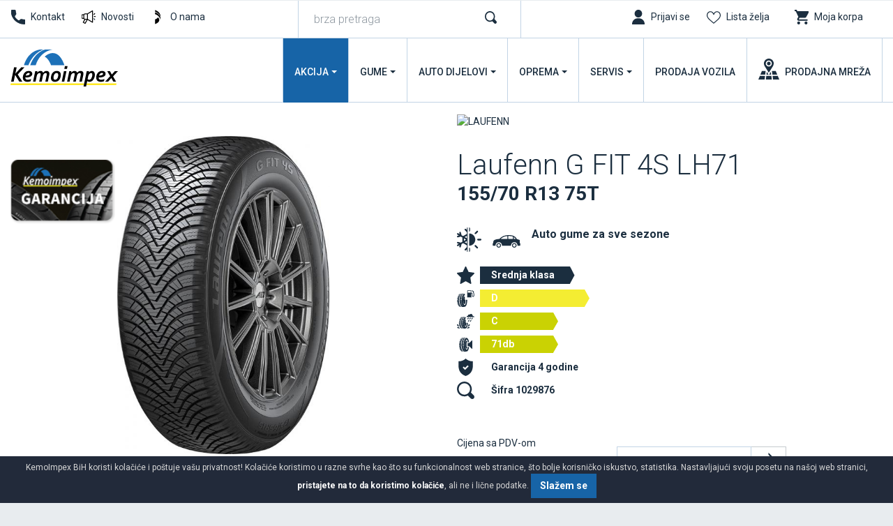

--- FILE ---
content_type: text/html; charset=UTF-8
request_url: https://www.kemoimpex.ba/gume/automobili/gume-za-sve-sezone-155-70-r13-75t-lh71-g-fit-4s-fp
body_size: 10171
content:
<!DOCTYPE html>
<html lang="bs-BA">
<head>
    <title>Laufenn G FIT 4S LH71 155/70 R13 75T | Kemoimpex</title>
<!--
 * @copyright (c) 1991-2026 KemoImpex BiH 
 * @author Halo Creative Team, http://www.haloteam.rs
-->
    <meta charset="utf-8">
    <meta http-equiv="X-UA-Compatible" content="IE=edge">
    <meta name="viewport" content="width=device-width, initial-scale=1">
    <meta name="description" lang="bs-BA" content="LAUFGSP-A" />
    
	<link rel="canonical" href="https://www.kemoimpex.ba/gume/automobili/gume-za-sve-sezone-155-70-r13-75t-lh71-g-fit-4s-fp">
	<link rel="alternate" hreflang="bs-BA" href="https://www.kemoimpex.ba/gume/automobili/gume-za-sve-sezone-155-70-r13-75t-lh71-g-fit-4s-fp">
	<link rel="alternate" hreflang="sr" href="https://www.kemoimpex.com/gume/automobili/gume-za-sve-sezone-155-70-r13-75t-lh71-g-fit-4s-fp">
	<link rel="alternate" hreflang="sr-Latn-ME" href="https://www.kemoimpex.me/gume/automobili/gume-za-sve-sezone-155-70-r13-75t-lh71-g-fit-4s-fp">

<!-- Links -->
    <link rel="apple-touch-icon" sizes="57x57" href="/images/icon/apple-icon-57x57.png?v=2">
    <link rel="apple-touch-icon" sizes="60x60" href="/images/icon/apple-icon-60x60.png?v=2">
    <link rel="apple-touch-icon" sizes="72x72" href="/images/icon/apple-icon-72x72.png?v=2">
    <link rel="apple-touch-icon" sizes="76x76" href="/images/icon/apple-icon-76x76.png?v=2">
    <link rel="apple-touch-icon" sizes="114x114" href="/images/icon/apple-icon-114x114.png?v=2">
    <link rel="apple-touch-icon" sizes="120x120" href="/images/icon/apple-icon-120x120.png?v=2">
    <link rel="apple-touch-icon" sizes="144x144" href="/images/icon/apple-icon-144x144.png?v=2">
    <link rel="apple-touch-icon" sizes="152x152" href="/images/icon/apple-icon-152x152.png?v=2">
    <link rel="apple-touch-icon" sizes="180x180" href="/images/icon/apple-icon-180x180.png?v=2">
    <link rel="icon" type="image/png" sizes="192x192"  href="/images/icon/android-icon-192x192.png?v=2">
    <link rel="icon" type="image/png" sizes="32x32" href="/images/icon/favicon-32x32.png?v=2">
    <link rel="icon" type="image/png" sizes="96x96" href="/images/icon/favicon-96x96.png?v=2">
    <link rel="icon" type="image/png" sizes="16x16" href="/images/icon/favicon-16x16.png?v=2">
    
<!-- CSS -->
    <link rel="preload" as="style" href="https://fonts.googleapis.com/css?family=Roboto:300,400,500,700&display=swap" />
    <link rel="stylesheet" href="/includes/src/bootstrap/4.5.0/css/bootstrap.min.css" integrity="sha384-9aIt2nRpC12Uk9gS9baDl411NQApFmC26EwAOH8WgZl5MYYxFfc+NcPb1dKGj7Sk" crossorigin="anonymous">
    <link href="/includes/css/main.css?v=20221124" rel="stylesheet" type="text/css" >

    <meta property="og:type" content="product">
    <meta property="og:title" content="Laufenn G FIT 4S LH71 155/70 R13 75T | Kemoimpex">
    <meta property="og:url" content="https://www.kemoimpex.ba/gume/automobili/gume-za-sve-sezone-155-70-r13-75t-lh71-g-fit-4s-fp">
    <meta property="og:image" content="https://www.kemoimpex.ba/upload/tires/laufenn_g-fit-4s-lh71_1029881.jpg">
    <meta property="og:image:type" content="image/jpeg">
    <meta property="og:description" content="LAUFGSP-A">
    
    <meta property="product:price.amount" content="79.00">
    <meta property="product:price.currency" content="BAM">
    <meta property="og:site_name" content="KemoImpex BiH" />        
 
        
    <link rel="image_src" type="image/jpeg" href="https://www.kemoimpex.ba/upload/tires/laufenn_g-fit-4s-lh71_1029881.jpg" />
        
    <meta name="twitter:card" content="Summary" id="twitter-card-value"/>

    <meta name="twitter:url" content="https://www.kemoimpex.ba/gume/automobili/gume-za-sve-sezone-155-70-r13-75t-lh71-g-fit-4s-fp" id="twitter-url-value"/>
    <meta name="twitter:title" content="Laufenn G FIT 4S LH71 155/70 R13 75T  Kemoimpex" id="twitter-title-value"/>
    <meta name="twitter:description" content="LAUFGSP-A" id="twitter-discription-value"/>
    <meta name="twitter:image" content="https://www.kemoimpex.ba/upload/tires/laufenn_g-fit-4s-lh71_1029881.jpg" id="twitter-image-value"/></head>
<body class="product-page">

<header>
<div class="header-contact">

    <div class="navbar-icon">
    <div class="container-fluid">
    
        <div class="row">
            
            <div class="col-auto col-md-auto col-xl-4 px-2 d-flex justify-content-center justify-content-md-start">
                <a href="/kontakt/call-center" class="link icon phone" title="Call Centar">Kontakt</a>
                <a href="/novosti" class="link icon news" title="Novosti">Novosti</a>
                <a href="/onama" class="link icon logo" title="O nama" >O nama</a>
            </div>


            <!-- Search -->
            <div class="col-12 col-xl-3 box-form d-none d-xl-block">
                <form action="/pretraga" class="form-row" id="searchForma" role="search">
                <div class="col" id="top_search_wrapper"><input name="keywords" value="" class="form-control" type="search" placeholder="brza pretraga" aria-label="brza pretraga"  id="products" data-type="products" data-fild="keyword" autocomplete="off"></div>
                <div class="col-auto"><button type="submit" id="search-button" class="btn"></button></div>
                </form>
            </div>
            

            <!-- Icons -->
            <div class="col-auto ml-auto col-md-auto col-xl-5 d-flex justify-content-end">
                    <a class="link icon login" href="javascript:Void(0);" onClick="modalOpen('ajax-modal-login', '/cms/view.php?id=11&page_type=ajax&template=_loader&form=login&redirect_url=%2Fgume%2Fautomobili%2Fgume-za-sve-sezone-155-70-r13-75t-lh71-g-fit-4s-fp')" title="Prijavi se"><span class="d-none d-md-inline">Prijavi se</span></a>
                    <a class="link icon wishlist" href="/prodavnica/lista-zelja" title="Lista želja" data-toggle="tooltip" data-placement="top"><span class="d-none d-md-inline">Lista želja</span> <span class="badge border-radius badge-danger d-none" id="wishlistCount">0</span></a>
                    <div class="dropdown">
                        <button id="dropdownMenuCart" data-toggle="dropdown" aria-haspopup="true" aria-expanded="false"  class="link icon cart"  title="Moja korpa"><span class="d-none d-md-inline">Moja korpa</span> <span class="badge border-radius badge-danger d-none" id="shopCount"></span></button>
                        <div class="dropdown-menu dropdown-menu-right shop-list" id="shopList" aria-labelledby="dropdownMenuCart">
                        <div class="text-center py-2">Vaša potrošačka korpa je prazna</div>
                        </div>
                    </div>
            </div>
                
            
        </div>
    </div>
    </div>

    <div class="navbar-main">
    <div class="container-fluid">

        <!-- Navigation -->
        <nav class="navbar navbar-expand-lg navbar-light">
            <div class="navbar-logo">
                <a class="navbar-brand" href="/" title="KemoImpex BiH">
                </a>
            </div>

            <button class="navbar-toggler" type="button" data-toggle="collapse" data-target="#navbarMain" aria-controls="navbarMain" aria-expanded="false" aria-label="Toggle navigation">
              <span class="navbar-toggler-icon"></span>
            </button>

            <div class="collapse navbar-collapse" id="navbarMain">
            <ul class="navbar-nav flex-wrap ml-auto">
            
					<li class="nav-item dropdown dropdown-horisontal">
						<a href="#" class="nav-link dropdown-toggle d-flex justify-content-center align-items-center" title="Akcija"  id="nav-214" role="button" data-toggle="dropdown" aria-haspopup="true" aria-expanded="false">Akcija</a>
                        <div class="dropdown-menu dropdown-content" aria-labelledby="nav-214">
                        <div class="container-fluid">
                            <div class="row w-100">
									<div class="col-lg-4 col-xl-3 st" ><span class="dropdown-item">Gume</span>
									<div class="nd" ><a href="/akcija/ljetne-gume" title="Ljetne gume na akciji" class="dropdown-item">Ljetne gume na akciji</a></div>
									<div class="nd" ><a href="/akcija/zimske-gume-na-akciji" title="Zimske gume na akciji" class="dropdown-item">Zimske gume na akciji</a></div>
								</div>
                            </div>
                        </div>
                        </div>
					</li>
					<li class="nav-item dropdown dropdown-horisontal">
						<a href="#" class="nav-link dropdown-toggle d-flex justify-content-center align-items-center" title="Gume"  id="nav-305" role="button" data-toggle="dropdown" aria-haspopup="true" aria-expanded="false">Gume</a>
                        <div class="dropdown-menu dropdown-content" aria-labelledby="nav-305">
                        <div class="container-fluid">
                            <div class="row w-100">
                            <div class="col-12 col-lg-4 col-xl-3 ads">
                                <div class="row">
                                <div class="col-6 col-md-12">
                                <div class="card mb-3">
                                    <a href="/gume/automobili/zimske-gume"><img  loading="lazy" class="lazyload card-img-top" src="[data-uri]" data-src="/upload/images/new-2020-nav-zimske-auto.jpg" data-mob="/upload/images/mobile/new-2020-nav-zimske-auto.jpg" alt="Zimske gume za auto" /></a>
                                    <div class="card-body d-flex flex-column"><a href="/gume/automobili/zimske-gume" title="Zimske gume za auto"><span class="d-block float-left icon winter"></span>Zimske gume za auto</a>
                                    </div>
                                </div>
                                </div>
                                <div class="col-6 col-md-12">
                                <div class="card mb-3">
                                    <a href="/gume/garancija/registracija"><img  loading="lazy" class="lazyload card-img-top" src="[data-uri]" data-src="/upload/images/nav-garancija.jpg" data-mob="/upload/images/mobile/mob-nav-garancija_20220426_081835.jpg" alt="Registrujte se za program garancije" /></a>
                                    <div class="card-body d-flex flex-column"><a href="/gume/garancija/registracija" title="Registrujte se za program garancije">Registrujte se za program garancije</a>
                                    </div>
                                </div>
                                </div>
                                </div>
                            </div>
                            <div class="col-12 col-lg-8 col-xl-9">
                                <div class="row w-100">
									<div class="col-lg-4 col-xl-3 st" ><a href="/gume/automobili" title="Auto gume" class="dropdown-item">Auto gume</a>
									<div class="nd" ><a href="/gume/automobili/ljetne-gume" title="Ljetne gume za auto" class="dropdown-item">Ljetne gume za auto</a></div>
									<div class="nd" ><a href="/gume/automobili/zimske-gume" title="Zimske gume" class="dropdown-item">Zimske gume</a></div>
									<div class="nd" ><a href="/gume/automobili/gume-za-sve-sezone-univerzalne" title="Gume za sve sezone" class="dropdown-item">Gume za sve sezone</a></div>
								</div>
									<div class="col-lg-4 col-xl-3 st" ><a href="/gume/4x4-suv" title="4x4 / Suv" class="dropdown-item">4x4 / Suv</a>
									<div class="nd" ><a href="/gume/4x4-suv/ljetne-gume" title="Ljetne gume za džip" class="dropdown-item">Ljetne gume za džip</a></div>
									<div class="nd" ><a href="/gume/4x4-suv/zimske-gume" title="Zimske gume" class="dropdown-item">Zimske gume</a></div>
									<div class="nd" ><a href="/gume/4x4-suv/gume-za-sve-sezone-univerzalne" title="Gume za sve sezone" class="dropdown-item">Gume za sve sezone</a></div>
								</div>
									<div class="col-lg-4 col-xl-3 st" ><a href="/gume/kombi" title="Gume za kombi" class="dropdown-item">Gume za kombi</a>
									<div class="nd" ><a href="/gume/kombi/ljetne-gume" title="Ljetne gume za kombi" class="dropdown-item">Ljetne gume za kombi</a></div>
									<div class="nd" ><a href="/gume/kombi/zimske-gume" title="Zimske gume" class="dropdown-item">Zimske gume</a></div>
									<div class="nd" ><a href="/gume/kombi/gume-za-sve-sezone-univerzalne" title="Gume za sve sezone" class="dropdown-item">Gume za sve sezone</a></div>
								</div><div class="col-12"></div>
									<div class="col-lg-4 col-xl-3 st" ><span class="dropdown-item">Ostala vozila </span>
									<div class="nd" ><a href="/gume/traktori/traktorske-gume" title="Traktorske gume" class="dropdown-item">Traktorske gume</a></div>
									<div class="nd" ><a href="/gume/kamioni/teretne-gume" title="Teretne gume" class="dropdown-item">Teretne gume</a></div>
									<div class="nd" ><a href="/gume/kamioni/teretne-protektirane-gume" title="Teretne-protektirane gume" class="dropdown-item">Teretne-protektirane gume</a></div>
									<div class="nd" ><a href="/gume/unutrasnje-gume" title="Unutrašnje gume" class="dropdown-item">Unutrašnje gume</a></div>
									<div class="nd" ><a href="/gume/masine/industrijske-gume" title="Industrijske gume" class="dropdown-item">Industrijske gume</a></div>
									<div class="nd" ><a href="/gume/motocikli/moto-gume" title="Moto gume" class="dropdown-item">Moto gume</a></div>
									<div class="nd" ><a href="/gume/atv" title="Quad / Atv gume" class="dropdown-item">Quad / Atv gume</a></div>
								</div>
									<div class="col-lg-4 col-xl-3 st" ><span class="dropdown-item">Programi prodaje</span>
									<div class="nd" ><a href="/gume/stari-dot" title="Stari dotovi" class="dropdown-item">Stari dotovi</a></div>
									<div class="nd" ><a href="/gume/najbolji-odnos-kvalitet-cijena" title="Najbolji odnos kvalitet/cijena" class="dropdown-item">Najbolji odnos kvalitet/cijena</a></div>
									<div class="nd" ><a href="/gume/najprodavanije" title="Najprodavanije" class="dropdown-item">Najprodavanije</a></div>
									<div class="nd" ><a href="/gume/brendovi" title="Brendovi auto guma" class="dropdown-item">Brendovi auto guma</a></div>
									<div class="nd" ><a href="/gume/novo" title="Novo u ponudi" class="dropdown-item">Novo u ponudi</a></div>
								</div>
									<div class="col-lg-4 col-xl-3 st" ><a href="/gume/garancija" title="Garancija" class="dropdown-item">Garancija</a>
									<div class="nd" ><a href="/gume/garancija/registracija" title="Registracija" class="dropdown-item">Registracija</a></div>
									<div class="nd" ><a href="/gume/garancija/proverite-garanciju" title="Provjerite garanciju" class="dropdown-item">Provjerite garanciju</a></div>
									<div class="nd" ><a href="/gume/garancija/uslovi-garancije-protiv-ostecenja" title="Uslovi garancije protiv oštećenja" class="dropdown-item">Uslovi garancije protiv oštećenja</a></div>
								</div><div class="col-12"></div>
                                </div>
                            </div>
                            </div>
                        </div>
                        </div>
					</li>
					<li class="nav-item dropdown dropdown-horisontal">
						<a href="#" class="nav-link dropdown-toggle d-flex justify-content-center align-items-center" title="Auto
dijelovi"  id="nav-846" role="button" data-toggle="dropdown" aria-haspopup="true" aria-expanded="false">Auto
dijelovi</a>
                        <div class="dropdown-menu dropdown-content" aria-labelledby="nav-846">
                        <div class="container-fluid">
                            <div class="row w-100">
									<div class="col-lg-4 col-xl-3 st" ><span class="dropdown-item">Felne</span>
									<div class="nd" ><a href="/auto-oprema/felne/teretna-vozila" title="Teretne felne" class="dropdown-item">Teretne felne</a></div>
									<div class="nd" ><a href="/auto-oprema/felne-po-brendu" title="Brendovi" class="dropdown-item">Brendovi</a></div>
									<div class="nd" ><a href="/auto-oprema/upit-za-felne/upit-setovi-bestbuy/" title="Pošaljite upit za felne/setove sa felnama za teritoriju BiH" class="dropdown-item">Pošaljite upit za felne/setove sa felnama za teritoriju BiH</a></div>
								</div>
									<div class="col-lg-4 col-xl-3 st" ><a href="/auto-dijelovi/dijelovi-po-brendu" title="Rezervni dijelovi" class="dropdown-item">Rezervni dijelovi</a>
									<div class="nd" ><a href="/auto-dijelovi/posaljite-upit" title="Pošaljite upit za rezervne delove" class="dropdown-item">Pošaljite upit za rezervne delove</a></div>
								</div>
                            </div>
                        </div>
                        </div>
					</li>
					<li class="nav-item dropdown dropdown-horisontal">
						<a href="#" class="nav-link dropdown-toggle d-flex justify-content-center align-items-center" title="Oprema"  id="nav-309" role="button" data-toggle="dropdown" aria-haspopup="true" aria-expanded="false">Oprema</a>
                        <div class="dropdown-menu dropdown-content" aria-labelledby="nav-309">
                        <div class="container-fluid">
                            <div class="row w-100">
									<div class="col-lg-4 col-xl-3 st" ><span class="dropdown-item">Auto oprema</span>
									<div class="nd" ><a href="/oprema/auto-oprema/zimska-oprema" title="Zimska oprema" class="dropdown-item">Zimska oprema</a></div>
									<div class="nd" ><a href="/oprema/auto-oprema/obavezna-auto-oprema" title="Obavezna auto oprema" class="dropdown-item">Obavezna auto oprema</a></div>
									<div class="nd" ><a href="/oprema/auto-oprema/ostalo" title="Ostalo" class="dropdown-item">Ostalo</a></div>
								</div>
									<div class="col-lg-4 col-xl-3 st" ><span class="dropdown-item">Spoljašnost automobila</span>
									<div class="nd" ><a href="/auto-oprema/spoljasnost-automobila/ratkapne" title="Ratkapne" class="dropdown-item">Ratkapne</a></div>
								</div>
									<div class="col-lg-4 col-xl-3 st" ><span class="dropdown-item">Unutrašnjost automobila</span>
									<div class="nd" ><a href="/auto-oprema/unutrasnjost-automobila/patosnice" title="Patosnice" class="dropdown-item">Patosnice</a></div>
									<div class="nd" ><a href="/auto-oprema/unutrasnjost-automobila/navlake-volana" title="Navlake volana" class="dropdown-item">Navlake volana</a></div>
								</div>
                            </div>
                        </div>
                        </div>
					</li>
					<li class="nav-item dropdown dropdown-horisontal">
						<a href="#" class="nav-link dropdown-toggle d-flex justify-content-center align-items-center" title="Servis"  id="nav-123" role="button" data-toggle="dropdown" aria-haspopup="true" aria-expanded="false">Servis</a>
                        <div class="dropdown-menu dropdown-content" aria-labelledby="nav-123">
                        <div class="container-fluid">
                            <div class="row w-100">
                            <div class="col-12 col-lg-4 col-xl-3 ads">
                                <div class="row">
                                <div class="col-12 col-md-12">
                                <div class="card mb-3">
                                    <a href="/zakazivanje/promena-guma"><img  loading="lazy" class="lazyload card-img-top" src="[data-uri]" data-src="/upload/images/new-2020-nav-zamena-guma.jpg" data-mob="/upload/images/mobile/new-2020-nav-zamena-guma.jpg" alt="Zakažite zamenu guma" /></a>
                                    <div class="card-body d-flex flex-column"><a href="/zakazivanje/promena-guma" title="Zakažite zamenu guma"><span class="d-block float-left icon service"></span>Zakažite zamenu guma</a>
                                    </div>
                                </div>
                                </div>
                                </div>
                            </div>
                            <div class="col-12 col-lg-8 col-xl-9">
                                <div class="row w-100">
									<div class="col-lg-4 col-xl-3 st" ><a href="/auto-servis" title="Auto servis" class="dropdown-item">Auto servis</a>
									<div class="nd" ><a href="/auto-servis/mali-servis" title="Mali servis" class="dropdown-item">Mali servis</a></div>
									<div class="nd" ><a href="/auto-servis/veliki-servis" title="Veliki servis" class="dropdown-item">Veliki servis</a></div>
									<div class="nd" ><a href="/auto-servis/zamena-tecnosti" title="Zamjena tečnosti" class="dropdown-item">Zamjena tečnosti</a></div>
									<div class="nd" ><a href="/auto-servis/zamena-trapa-i-kocionog-sistema" title="Kompletan servis trapa i kočionog sistema" class="dropdown-item">Kompletan servis trapa i kočionog sistema</a></div>
									<div class="nd" ><a href="/auto-servis/klime" title="Servis i dopuna klime" class="dropdown-item">Servis i dopuna klime</a></div>
									<div class="nd" ><a href="/auto-oprema/auto-perionica" title="Auto perionica" class="dropdown-item">Auto perionica</a></div>
									<div class="nd" ><a href="/auto-servis/dijagnostika" title="Dijagnostika " class="dropdown-item">Dijagnostika </a></div>
								</div>
									<div class="col-lg-4 col-xl-3 st" ><a href="/vulkanizer" title="Vulkanizerske usluge" class="dropdown-item">Vulkanizerske usluge</a>
									<div class="nd" ><a href="/vulkanizer/montaza-i-balansiranje-guma" title="Montaža i balansiranje guma" class="dropdown-item">Montaža i balansiranje guma</a></div>
									<div class="nd" ><a href="/vulkanizer/popravka-i-zamena-guma" title="Popravka guma" class="dropdown-item">Popravka guma</a></div>
									<div class="nd" ><a href="/vulkanizer/pumpanje-guma-azotom" title="Pumpanje guma azotom" class="dropdown-item">Pumpanje guma azotom</a></div>
									<div class="nd" ><a href="/vulkanizer/ispravljanje-felni" title="Ispravljanje aluminijumskih felni" class="dropdown-item">Ispravljanje aluminijumskih felni</a></div>
									<div class="nd" ><a href="/vulkanizer/reglaza-trapa" title="Reglaža trapa" class="dropdown-item">Reglaža trapa</a></div>
									<div class="nd" ><a href="/vulkanizer/hotel-guma" title="Hotel guma" class="dropdown-item">Hotel guma</a></div>
								</div>
									<div class="col-lg-4 col-xl-3 st" ><a href="/auto-servis/zakazivanje" title="Zakazivanje" class="dropdown-item">Zakazivanje</a>
									<div class="nd" ><a href="/zakazivanje/promena-guma" title="Promena guma" class="dropdown-item">Promena guma</a></div>
									<div class="nd" ><a href="/auto-servis/upit" title="Upit za auto servis" class="dropdown-item">Upit za auto servis</a></div>
								</div>
                                </div>
                            </div>
                            </div>
                        </div>
                        </div>
					</li>
					<li class="nav-item">
						<a href="https://www.kemoimpex.com/prodaja-vozila" class="nav-link d-flex justify-content-center align-items-center" title="Prodaja
vozila" target="_blank"  id="nav-340">Prodaja
vozila</a>
					</li>
					<li class="nav-item">
						<a href="/kontakt/prodajna-mreza" class="nav-link d-flex justify-content-center align-items-center" title="Prodajna
mreža"  id="nav-150">Prodajna
mreža</a>
					</li>
            </ul>
            </div>
        </nav>
             
    </div>
    </div>
</div>
</header>    
<!-- Page Content -->
<div id="product-page-wrapper" class="content-wrapper">
    <div class="container-fluid">
                <div class="row main-data">
        
            <div class="col-12 col-lg-6 product-img">
                <div class="program"><div class="banner">
				<div class="icon-teh" data-toggle="tooltip" data-placement="bottom" title=""><a href="/novosti/kemoimpex-garancija" target="_blank"><img src="/upload/images/icon-kemoimpex-garancija-small.png" alt="" class="img-contain"/></a></div></div></div>
                
                <div class="img-info">
								<a id="wishlist34289" onClick="wishlistButton(34289);" data-value="add" data-toggle="tooltip" data-placement="top" title="Dodaj u listu želja" href="javascript:Void(0);" class="btn btn-light"><i class="svg-icon w30 m-0 icon-wishlist"></i></a>
			<a id="comparelist34289" onClick="compareButton(34289);" data-value="add" data-toggle="tooltip" data-placement="top" title="Usporedi proizvod" href="javascript:Void(0);" class="btn btn-light"><i class="svg-icon w30 m-0 icon-compare"></i></a></div>
                <div class="image"><img loading="lazy" class="lazyload img-contain" src="[data-uri]" data-src="/upload/tires/laufenn_g-fit-4s-lh71_1029881.jpg" data-mob="/upload/tires/thumble/laufenn_g-fit-4s-lh71_1029881.jpg" alt="155/70 R13 75T" /></div>
           </div>
           
            <div class="col-12 col-lg-6 product-info">
                
                <div class="product-title">
                    <div class="brand-image"><a href="/gume/automobili/gume-za-sve-sezone-univerzalne/laufen" title="LAUFENN"><img loading="lazy" class="lazyload img-contain" src="[data-uri]" data-src="/images/brands/products_page/laufenn.gif?v=20221124"  alt="LAUFENN"/></a></div>
                    <h1>Laufenn G FIT 4S LH71<small>155/70 R13 75T</small></h1>
                    
                    <div class="d-flex align-content-center">
                        <i class="svg-icon w30 season icon-summer-winter-fill" title="Gume za sva godišnja doba"></i>
                        <i class="svg-icon w30 vehicle icon-vehicle-car" title="Auto gume"></i>
                        <h2><a href="/gume/automobili/gume-za-sve-sezone-univerzalne" title="Auto gume za sve sezone">Auto gume za sve sezone</a></h2>
                    </div>
                </div>
                
                <div class="product-data"><div class="atribut d-flex align-self-stretch" data-toggle="tooltip" data-placement="bottom" title="Srednja klasa"><i class="svg-icon w30 icon-klasa-srednja"></i><div class="value">Srednja klasa</div></div><div class="atribut d-flex align-self-stretch col-12 col-xl-6 pl-0" data-toggle="tooltip" data-placement="bottom" title="EU-POTROŠNJA"><i class="svg-icon w30 eu at3035"></i><div class="value D">D</div></div><div class="atribut d-flex align-self-stretch col-12 col-xl-6 pl-0" data-toggle="tooltip" data-placement="bottom" title="EU-WET GRIP"><i class="svg-icon w30 eu at3036"></i><div class="value C">C</div></div><div class="atribut d-flex align-self-stretch col-12 col-xl-6 pl-0" data-toggle="tooltip" data-placement="bottom" title="EU-BUKA"><i class="svg-icon w30 eu at3039"></i><div class="value db71">71db</div></div><div class="atribut d-flex" data-toggle="tooltip" data-placement="bottom" title="Garancija"><i class="svg-icon w30 icon-guarantee"></i><div class="value other">Garancija 4 godine</div></div><div class="atribut d-flex" data-toggle="tooltip" data-placement="bottom" title="Šifra"><i class="svg-icon w30 eu icon-search"></i><div class="value other">Šifra 1029876</div></div>
                </div>
                
                
                <div class="product-price mt-5 d-flex flex-wrap">
                    <div>
                        <div>Cijena sa PDV-om</div><span class="price">79.00 KM / KOM</span> 
                    </div>
			<form action="/cms/view.php" method="post" name="form_promo" id="form_promo" class="page-form form-inline" >
			<input type="hidden" name="id"  value="37560"  />
			<input type="hidden" name="redirect_url"  value="/gume/automobili/gume-za-sve-sezone-155-70-r13-75t-lh71-g-fit-4s-fp"  />
	<div class="form-group ml-2 ml-xl-5"><label class="sr-only" for="code_discount">Promo code:</label>
	<input type="text" name="code_discount" class="form-control"  value=""  id="code_discount" placeholder="Promo code:" required  /></div><div class="form-group"><button type="submit" class="btn btn-light m-0 border-left-0"><i class="svg-icon mx-2 icon-arrow-next"></i></button></div>
			</form>
                </div>
                
                <div class="product-buy-info mt-3 d-flex flex-wrap">
                
            <div class="product-buy flex-fill">   
            <div class="d-flex">
                <div class="input-group shop-form mr-4 flex-fill">
                    <span class="input-group-btn">
                        <button type="button" class="btn btn-default btn-number" disabled="disabled" data-type="minus" data-step="1" 
                            data-field="shopQty34289">
                            <i class="svg-icon icon-minus"></i>
                        </button>
                    </span>
                    <input value="1" name="shopQty34289" id="shopQty34289" onfocus="this.value=''" onblur="if (this.value=='') this.value=this.defaultValue" onchange="updateShopLinkQty('shopQty34289', 'shopLink34289', '/shop/cart_add.php?product_id=35960&amp;inventoryID=1&amp;qty=', 1)" class="form-control input-number" required data-error="Unesite obavezno polje" type="number" min="1"  max="1"step="1" />
                    <span class="input-group-btn">
                        <button type="button" class="btn btn-default btn-number" data-type="plus" data-step="1" 
                            data-field="shopQty34289"  disabled="disabled">
                            <i class="svg-icon icon-plus"></i>
                        </button>
                    </span>
                </div>
                <button type="submit" class="btn btn-primary m-0" id="shopLink34289" onClick="buttonShopLinkQty('/shop/cart_add.php?product_id=35960&amp;inventoryID=1&amp;qty=', 1, 1)" title="Dodaj u korpu">Dodaj u korpu</button>
            </div>
            </div>
                <div class="free-shipping ml-lg-5 d-flex"><i class="svg-icon w50 icon-besplatna-isporuka"></i>
                <div>Na teritoriji BiH<br/><strong>KURIRSKA ISPORUKA</strong></div>
                </div>
                </div>
                
                    
           </div>        </div> <!-- .row -->
        
        <div class="row mb-5">
        
            <div class="col-12 col-lg-6 product-desc">
            <ol class="breadcrumb pt-0">
		<li class="breadcrumb-item"><a href="https://www.kemoimpex.ba">Naslovna</a></li>
		<li class="breadcrumb-item"><a href="https://www.kemoimpex.ba/gume/automobili">Auto gume</a></li>
		<li class="breadcrumb-item"><a href="https://www.kemoimpex.ba/gume/automobili/gume-za-sve-sezone-univerzalne">Auto gume za sve sezone</a></li>
		<li class="breadcrumb-item"><a href="https://www.kemoimpex.ba/gume/automobili/gume-za-sve-sezone-univerzalne/laufen"><strong>LAUFEN</strong> auto gume za sve sezone</a></li>
            </ol>
            <p class="text-uppercase">Specifikacija dezena</p>
            <h3>G FIT 4S LH71</h3>
            LAUFGSP-A<p><a href="/gume/brendovi/laufenn" class="btn btn-light mt-3" title="">Opširnije o brendu</a></p></div>
           
            <div class="col-12 col-lg-6 pl-lg-5 product-design">
                <table class="table table-bordered table-striped mt-5">
                    <thead class="head">
                        <tr>
                            <th colspan="2">Specifikacija</th>
                        </tr>
                    </thead>
                    <tbody>
                    <tr>
                        <td>ŠIRINA</td>
                        <td>155</td>
                    </tr>
                    <tr>
                        <td>VISINA</td>
                        <td>70</td>
                    </tr>
                    <tr>
                        <td>PREČNIK</td>
                        <td>13</td>
                    </tr>
                    <tr>
                        <td>INDEKS NOSIVOSTI</td>
                        <td>387 kg <br/></td>
                    </tr>
                    <tr>
                        <td>INDEKS BRZINE</td>
                        <td>190 km/h <br/></td>
                    </tr>
                    <tr>
                        <td>M+S</td>
                        <td>Da <br/></td>
                    </tr>
                    <tr>
                        <td>GARANCIJA</td>
                        <td>4 godine</td>
                    </tr>
                    <tr>
                        <td>DEZENI</td>
                        <td>G FIT 4S LH71</td>
                    </tr>
                    <tr>
                        <td>3PMSF OZNAKA</td>
                        <td>Da <br/></td>
                    </tr>
                    <tr>
                        <td>ZEMLJA POREKLA</td>
                        <td>MAĐARSKA</td>
                    </tr>
                    <tr>
                        <td>UVOZNIK</td>
                        <td>Kemoimpex Group BH d.o.o.</td>
                    </tr>
                    <tr>
                        <td>EAN</td>
                        <td>8808563553375</td>
                    </tr>
                    </table>
            </div>
                   </div> <!-- .desc -->
            

    </div>
</div>
<!-- Page Content -->

    <aside>
    <div id="category-page" class="content-wrapper">
        <div class="container-fluid">
            <h4 class="text-center"><strong>Preporučene gume</strong> za vaše potrebe</h4>
            <div class="row justify-content-center" id="product-wrapper">
            
    <div class="col-12 col-sm-6 col-lg-4 col-xl-3">
                
                <div class="product-wrapper">
                    <div class="product-title d-flex flex-column">
                        <div class="brand-image align-self-center"><img loading="lazy" class="lazyload img-contain" src="[data-uri]" data-src="/images/brands/fulda.gif?v=20221124"  alt="FULDA"/></div>
                        <a href="/gume/automobili/gume-za-sve-sezone-155-70-r13-75t-multicontrol" title="155/70 R13 75T" class="name"><h3>MULTICONTROL</h3><p>155/70 R13 75T</p></a>
                        <div><i class="svg-icon w30 season icon-summer-winter-fill" title="Gume za sva godišnja doba"></i><i class="svg-icon w30 vehicle icon-vehicle-car" title="Auto gume"></i></div>
                    </div>
                    <div class="product-img">
                        <div class="program"></div>
                        <a href="/gume/automobili/gume-za-sve-sezone-155-70-r13-75t-multicontrol" title="155/70 R13 75T" class="image"><img loading="lazy" class="lazyload img-contain" src="[data-uri]" data-src="/upload/tires/thumble/fulda_multicontrol_546007.jpg?v=1768690800" alt="155/70 R13 75T" /></a>
                    </div>
                    <div class="product-data">
                        <div class="d-flex justify-content-center">
						<div data-toggle="tooltip" data-placement="bottom" title="Srednja klasa"><i class="svg-icon w30 icon-klasa-srednja"></i><span>Srednja</span></div>
						<div class="atribut" data-toggle="tooltip" data-placement="bottom" title="EU-POTROŠNJA"><i class="svg-icon w30 eu at3035"></i><span>D</span></div>
						<div class="atribut" data-toggle="tooltip" data-placement="bottom" title="EU-WET GRIP"><i class="svg-icon w30 eu at3036"></i><span>C</span></div>
						<div class="atribut" data-toggle="tooltip" data-placement="bottom" title="EU-BUKA"><i class="svg-icon w30 eu at3039"></i><span>69</span></div></div>
                        <div class="d-flex justify-content-center mt-2"><div class="atribut" data-toggle="tooltip" data-placement="bottom" title="Garancija"><i class="svg-icon w20 garancija"></i><span>Garancija 3 godine</span></div></div>
                    </div>
                    <div class="product-price text-center">
                            <div>Cijena sa PDV-om</div><span class="price">97.00 KM / KOM</span>
                    </div>
                </div>
    </div>
            </div>
        </div>
    </div>
    </aside>    
 

    
<!--<a href="#" class="scroll up scrollbutton" title="Povratak na vrh stranice"><i class="svg-icon white icon-arrow-up"></i></a>-->

<!-- Modal -->
<div class="modal fade" id="ajax-modal-login" tabindex="-1" role="dialog" aria-labelledby="myModalLabelLogin" aria-hidden="true">
  <div class="modal-dialog" role="document">
    <div class="modal-content">
      <div class="modal-header">
        <h5 class="modal-title" id="myModalLabelLogin">Login</h5>
        <button type="button" class="close" data-dismiss="modal" aria-label="Close">
          <span aria-hidden="true">&times;</span>
        </button>
      </div>
      <div class="modal-body">
      </div>
    </div>
  </div>
</div>

<!-- Modal -->
<div class="modal fade" id="ajax-modal-registration" tabindex="-1" role="dialog" aria-labelledby="myModalLabelRegistration" aria-hidden="true">
  <div class="modal-dialog" role="document">
    <div class="modal-content">
      <div class="modal-header">
        <h5 class="modal-title" id="myModalLabelRegistration">Registration</h5>
        <button type="button" class="close" data-dismiss="modal" aria-label="Close">
          <span aria-hidden="true">&times;</span>
        </button>
      </div>
      <div class="modal-body">
      </div>
    </div>
  </div>
</div>
    
<!-- Modal -->
<div class="modal fade" id="ajax-modal-note" tabindex="-1" role="dialog" aria-labelledby="myModalLabelNote" aria-hidden="true">
  <div class="modal-dialog" role="document">
    <div class="modal-content">
      <div class="modal-header">
        <h5 class="modal-title" id="myModalLabelNote">Napomena</h5>
        <button type="button" class="close" data-dismiss="modal" aria-label="Close">
          <span aria-hidden="true">&times;</span>
        </button>
      </div>
      <div class="modal-body" id="note-modal-body">
      </div>
    </div>
  </div>
</div>
     

<div id="home-secured" class="content-wrapper">
    <div class="container-fluid">
        
        <div class="row row-cols-1 row-cols-md-3">
        
                                
				<div class="col">
                                <div class="card h-100">
                                <div class="row no-gutters">
                                    <div class="col-4 card-img"><a href="/brza-isporuka"><img  loading="lazy" class="lazyload card-img-top" src="[data-uri]" data-src="/upload/images/new-hp-besplatna-isporuka.svg?v=" alt="Pouzdana isporuka" /></a>
                                    </div>
                                    <div class="col-8">
                                        <div class="card-body d-flex align-items-center"><a href="/brza-isporuka" title="Opširnije">Na teritoriji cele Bosne i Hercegovine<br/><strong>Pouzdana isporuka</strong></a>
                                        </div>
                                    </div>
                                </div>
                                </div>
                                
				</div>
                                
				<div class="col">
                                <div class="card h-100">
                                <div class="row no-gutters">
                                    <div class="col-4 card-img"><a href="/placanje"><img  loading="lazy" class="lazyload card-img-top" src="[data-uri]" data-src="/upload/images/new-hp-nacini-placanja.svg?v=" alt="Svi načini plaćanja" /></a>
                                    </div>
                                    <div class="col-8">
                                        <div class="card-body d-flex align-items-center"><a href="/placanje" title="Opširnije">Podržavamo sve vidove plaćanja<br/><strong>Svi načini plaćanja</strong></a>
                                        </div>
                                    </div>
                                </div>
                                </div>
                                
				</div>
                                
				<div class="col">
                                <div class="card h-100">
                                <div class="row no-gutters">
                                    <div class="col-4 card-img"><a href="/procedura-i-nacin-kupovine/kako-kupiti-gume-putem-interneta"><img  loading="lazy" class="lazyload card-img-top" src="[data-uri]" data-src="/upload/images/new-hp-bezbedna-kupovina.svg?v=" alt="Bezbedna kupovina" /></a>
                                    </div>
                                    <div class="col-8">
                                        <div class="card-body d-flex align-items-center"><a href="/procedura-i-nacin-kupovine/kako-kupiti-gume-putem-interneta" title="Opširnije">Svi vaši podaci su tajni i zaštićeni<br/><strong>Bezbedna kupovina</strong></a>
                                        </div>
                                    </div>
                                </div>
                                </div>
                                
				</div>        </div>
       
    </div>
</div>
<!-- //#home-secured -->       

<div id="home-footer" class="content-wrapper">
    </div>
<!-- //#home-footer -->

    
<footer class="content-wrapper">
    <div class="container-fluid" id="site-footer">
        
        <div class="row">
        
            <div class="col-auto">
                <div class="navbar-brand">
                    <span class="sr-only">KemoImpex BiH</span>
                </div>
            </div>
                    </div>

        <div class="row footer-info-wrapper">

            <div class="col-12 col-lg-auto justify-content-center">
                <div class="row">
            

<div class="col-12 col-md-auto px-xl-5">
		<h3>Sedište kompanije Kemoimpex Group BH d.o.o.</h3><p>Ulica: Prote Nikole Kostića<br />Grad: Banja Luka, 78000<br />Država: Bosna i Hercegovina<br />Telefon: +387 51 491-231</p><p>JIB: 4404721000000<br />Matični broj: 11204465</p>
</div>


<div class="col-6 col-md-auto px-xl-5">
		<h3>Prodajna mreža</h3><p><a href="/kontakt/banja-luka">Banja Luka</a><br /><a href="/kontakt/bijeljina">Bijeljina</a><br /><a href="https://www.kemoimpex.com/kontakt/beograd" target="_blank">Beograd</a><br /><a href="https://www.kemoimpex.com/kontakt/nis" target="_blank">Niš</a><br /><a href="https://www.kemoimpex.com/kontakt/novi-sad" target="_blank">Novi Sad</a><br /><a href="https://www.kemoimpex.com/kontakt/subotica" target="_blank">Subotica</a><br /><a href="https://www.kemoimpex.com/kontakt/cacak" target="_blank">Čačak</a><br /><a href="https://www.kemoimpex.com/kontakt/kragujevac" target="_blank">Kragujevac</a><br /><a href="https://www.kemoimpex.com/kontakt/leskovac" target="_blank">Leskovac</a><br /><a href="https://www.kemoimpex.com/kontakt/pirot" target="_blank">Pirot</a><br /><a href="https://www.kemoimpex.com/kontakt/jagodina" target="_blank">Jagodina</a><br /><a href="https://www.kemoimpex.me/kontakt/podgorica-danilovgrad" target="_blank">Podgorica/Danilovgrad</a></p>
</div>
                </div>
            </div>
            
            <div class="col-12 col-lg-auto ml-lg-auto">
            
                <div class="footer-article-wrapper d-flex align-items-center justify-content-center justify-content-xl-end">
                                </div>

            </div>
            
        </div>

        <div class="row">
        <div class="col-6 col-md-auto social-share mr-3">
                <div>Jezik:</div><a href="https://www.kemoimpex.com/gume/automobili/gume-za-sve-sezone-155-70-r13-75t-lh71-g-fit-4s-fp" target="_blank" rel="nofollow">RS</a><a href="https://www.kemoimpex.me/gume/automobili/gume-za-sve-sezone-155-70-r13-75t-lh71-g-fit-4s-fp" target="_blank" rel="nofollow">ME</a></div>                
            <div class="col-6 col-md-auto social-share">
                <div>Pratite nas i budite uvek u toku:</div>
                <a href="https://www.facebook.com/Kemoimpex-1702047586673312" target="_blank" rel="nofollow" aria-label="Zapratite nas na Facebook stranici"><i class="svg-icon icon-facebook-white"></i></a>
                <a href="https://www.instagram.com/kemoimpex/" target="_blank" rel="nofollow" aria-label="Zapratite nas na Instagramu"><i class="svg-icon icon-instagram-white"></i></a>
            </div>        
            
            <div class="col-12 col-md-auto ml-auto bank-wrapper">
            </div>
        </div>
    </div>

    <div id="site-copyright">
        <div class="container-fluid">
            <div class="d-flex justify-content-between">
                <div>
                    Copyright &copy; Kemoimpex Group BH d.o.o. KemoImpex BiH.Sva prava zadržana                </div>
                <div class="developed text-right">
                    Developed by <a href="http://www.haloteam.rs" target="_blank" rel="nofollow" title="HALO Creative Team">HALO Creative Team</a>                </div>
            </div>
        </div>
    </div>

</footer> <!-- /.site-footer -->



    <div class="cookieNotice">
        <p>KemoImpex BiH koristi kolačiće i poštuje vašu privatnost! Kolačiće koristimo u razne svrhe kao što su funkcionalnost web stranice, što bolje korisničko iskustvo, statistika. Nastavljajući svoju posetu na našoj web stranici, <a href="/cms/view.php?id=36279">pristajete na to da koristimo kolačiće</a>, ali ne i lične podatke.
        <button class="btn btn-primary" onclick="closeCookieConsent()">Slažem se</button></p>
    </div>
    <script>
        function closeCookieConsent() {
            $(".cookieNotice").remove();
            // renewal
            var today = new Date();
            var expire = new Date();
            var nDays=30;
            expire.setTime(today.getTime() + 3600000*24*nDays);
            var expString="expires="+expire.toGMTString();
            cookieName = "PRIVACY_READ_KI";
            cookieValue =today.getTime();
            document.cookie = cookieName+"="+escape(cookieValue)+ ";expires="+expire.toGMTString();
        }
    </script>
    <script src="/includes/src/js/jquery-3.4.1.min.js" ></script>
    <script src="/includes/src/js/popper.min.js"></script>
    <script src="/includes/src/bootstrap/4.5.0/js/bootstrap.min.js"></script>
    
    <!-- UI  -->

    <script src="/includes/src/ui/jquery-ui.min.js"></script>
    <link rel="stylesheet" href="/includes/src/ui/jquery-ui.min.css" />
    <script>
        $.widget.bridge('uibutton', $.ui.button);
        $.widget.bridge('uitooltip', $.ui.tooltip);
    </script>    

    <script src="/includes/src/js/design.min.js?v=20221124"></script>
    <script src="/includes/src/js/jslib.min.js?v=20221124"></script>
    <script src="/includes/src/js/jslib-b2c.js?v=20221124"></script>
    <script>
        if ("loading" in document.createElement("img")) {
        } else {
            const script = document.createElement("script");
            script.src =
              "/includes/src/js/lazysizes.min.js";
            document.body.appendChild(script);
        }
    </script>

    <script type="application/ld+json">
    {
      "@context":"http://schema.org",
      "@type":"Product",
      "@id": "https://www.kemoimpex.ba/gume/automobili/gume-za-sve-sezone-155-70-r13-75t-lh71-g-fit-4s-fp",
      "url": "https://www.kemoimpex.ba/gume/automobili/gume-za-sve-sezone-155-70-r13-75t-lh71-g-fit-4s-fp",
      "image": "https://www.kemoimpex.ba/upload/tires/laufenn_g-fit-4s-lh71_1029881.jpg",
      "gtin13":"8808563553375",
      "mpn":"1029876",
      "sku":"1029876",
      "name":"Laufenn 155/70 R13 75T",
      "brand" : {
        "@type" : "Brand",
        "name" : "LAUFENN",
        "logo" : "https://www.kemoimpex.ba/upload/images/thumble/laufenn_logo.jpg"
      },
      "manufacturer":"LAUFENN",
      "category":"Gume za sva godišnja doba",
      "description":"LAUFGSP-A",
      "offers":{
        "@type":"Offer",
        "availability": "http://schema.org/InStock",
        "priceCurrency":"BAM",
        "price":"79.00",
        "url": "https://www.kemoimpex.ba/gume/automobili/gume-za-sve-sezone-155-70-r13-75t-lh71-g-fit-4s-fp"
      }

    }
    </script>
    <script type="application/ld+json">
    {
        "@context":"http://schema.org",
        "@type":"BreadcrumbList",
        "itemListElement":[
		{"@type":"ListItem","position":"1","item":{"@id":"https://www.kemoimpex.ba","name":"Naslovna"}}
		,{"@type":"ListItem","position":"2","item":{"@id":"https://www.kemoimpex.ba/gume/automobili","name":"Auto gume"}}
		,{"@type":"ListItem","position":"3","item":{"@id":"https://www.kemoimpex.ba/gume/automobili/gume-za-sve-sezone-univerzalne","name":"Auto gume za sve sezone"}}
		,{"@type":"ListItem","position":"4","item":{"@id":"https://www.kemoimpex.ba/gume/automobili/gume-za-sve-sezone-univerzalne/laufen","name":"LAUFEN auto gume za sve sezone"}}
        ]}
    </script>
    <script>
        productSearchAutocomplete('products');
    </script>
    <script>
        $(document).ready(function () {
            goBody('/cms/_loader.php?template=product-general&articleid=37560&id=260998','setPrice');
        });


        function updatePrice(id,item,price,priceOld, limit) {
            var quy = $('#shopQty'+id).val();
            var finalPrice = 0;

            if(limit>0 && quy>limit) {
                noteOpen('ajax-modal-note', 'Maksimalna količina je '+limit);
                return false;
            }

            //quy = Math.abs(quy);
            price  = (price*quy);

            priceOld  = (priceOld*quy);
            priceRSD  = (price*1)/1;

            if(price!=priceOld)
                finalPrice = '<span class="old">'+priceOld.formatMoney(2)+' </span>'+price.formatMoney(2)+' ';
            else 
                finalPrice = price.formatMoney(2)+' ';

            //Uspori da moze mysql da zavrsi update
            setTimeout(function () {
                updateText(finalPrice,'printPrice'+id);
            } , 500);
        }

    </script>
    <!-- Sweet Alert 2 -->  
    <script src="/includes/src/sweetalert2/dist/sweetalert2.min.js"></script>
    <link rel="stylesheet" href="/includes/src/sweetalert2/dist/sweetalert2.min.css">
    <script src="/includes/src/sweetalert2/dist/es6-promise.min.js"></script>
    <script src="/includes/src/sweetalert2/dist/finally.js"></script>
    <script>
    function alertInfo(title, text) {
        swal({
            type: 'info',
            title: title,
            text: text
        })
    }
    </script>
	<!-- Facebook -->
    <link rel="dns-prefetch" href="https://connect.facebook.net">
    <script src="/includes/src/js/facebook.js?v=20221124"></script><!-- Global site tag (gtag.js) - Google Analytics -->
    <script async src="https://www.googletagmanager.com/gtag/js?id=G-2R9CWK58YL"></script>
    <script>
      window.dataLayer = window.dataLayer || [];
      function gtag(){dataLayer.push(arguments);}
      gtag('js', new Date());

      gtag('config', 'G-2R9CWK58YL');
    </script>
<script defer src="https://static.cloudflareinsights.com/beacon.min.js/vcd15cbe7772f49c399c6a5babf22c1241717689176015" integrity="sha512-ZpsOmlRQV6y907TI0dKBHq9Md29nnaEIPlkf84rnaERnq6zvWvPUqr2ft8M1aS28oN72PdrCzSjY4U6VaAw1EQ==" data-cf-beacon='{"version":"2024.11.0","token":"27995f95aeba475c8fd114d9c2a6c71f","r":1,"server_timing":{"name":{"cfCacheStatus":true,"cfEdge":true,"cfExtPri":true,"cfL4":true,"cfOrigin":true,"cfSpeedBrain":true},"location_startswith":null}}' crossorigin="anonymous"></script>
</body>
</html>

--- FILE ---
content_type: image/svg+xml
request_url: https://www.kemoimpex.ba/images/icon-plus-bold.svg
body_size: -536
content:
<?xml version="1.0" encoding="utf-8"?>
<!-- Generator: Adobe Illustrator 23.0.1, SVG Export Plug-In . SVG Version: 6.00 Build 0)  -->
<svg version="1.1" id="Layer_2" xmlns="http://www.w3.org/2000/svg" xmlns:xlink="http://www.w3.org/1999/xlink" x="0px" y="0px"
	 viewBox="0 0 100 100" style="enable-background:new 0 0 100 100;" xml:space="preserve">
<rect fill="#1b2e3f" x="9" y="38" width="80" height="20"/>
<rect fill="#1b2e3f" x="10" y="39" transform="matrix(6.123234e-17 -1 1 6.123234e-17 1 99)" width="80" height="20"/>
</svg>


--- FILE ---
content_type: image/svg+xml
request_url: https://www.kemoimpex.ba/images/icon-besplatna-isporuka.svg
body_size: 1181
content:
<?xml version="1.0" encoding="utf-8"?>
<!-- Generator: Adobe Illustrator 19.0.0, SVG Export Plug-In . SVG Version: 6.00 Build 0)  -->
<svg version="1.1" id="Layer_1" xmlns="http://www.w3.org/2000/svg" xmlns:xlink="http://www.w3.org/1999/xlink" x="0px" y="0px"
	 viewBox="156 -105.5 512 323.9" style="enable-background:new 156 -105.5 512 323.9;" xml:space="preserve">
<style type="text/css">
	.st0{fill:#F4ED32;}
	.st1{fill:#F1F4FB;}
	.st2{fill:#1764A7;}
	.st3{fill:#1B2E3F;}
</style>
<g>
	<path class="st0" d="M544.8-97.5H252c-4.7,0-9.2,3.8-10.1,8.6L210.3,90.6H236c9.4,0,15.8,7.7,14.1,17.1
		c-1.7,9.4-10.7,17.1-20.1,17.1h-25.7l-4.5,25.7c-0.8,4.7,2.3,8.6,7,8.6h301.3l43.7-248C552.7-93.7,549.5-97.5,544.8-97.5z"/>
	<path class="st1" d="M625.8,73.5H660l-6,34.2h-17.1c-9.4,0-15.8-7.7-14.1-17.1L625.8,73.5z"/>
	<path class="st2" d="M609.2,167.6c-4.2,23.6-26.7,42.8-50.3,42.8s-39.4-19.1-35.2-42.8c4.2-23.6,26.7-42.8,50.3-42.8
		S613.4,143.9,609.2,167.6z"/>
	<path class="st2" d="M345.1,167.6c-4.2,23.6-26.7,42.8-50.3,42.8s-39.4-19.1-35.2-42.8c4.2-23.6,26.7-42.8,50.3-42.8
		S349.3,143.9,345.1,167.6z"/>
	<g>
		<path class="st3" d="M659.7,44c-5.3-6.3-12.6-10.5-20.9-12l-3.9-53.1c3.9,0,7.1-2.8,7.8-6.6l1.5-8.6c1.6-9.2-0.6-18.2-6.2-24.8
			c-5.5-6.6-13.7-10.2-22.8-10.2h-58.9l2.9-16.2c0.8-4.6-0.4-9.2-3.2-12.6c-2.8-3.4-7.1-5.3-11.7-5.3H254.5c-8.6,0-16.5,6.7-18,15.2
			L210.9,55c-0.8,4.4,2.1,8.5,6.5,9.3c0.5,0.1,0.9,0.1,1.4,0.1c3.8,0,7.2-2.7,7.9-6.6l25.6-145.4c0.2-1,1.4-1.9,2.2-1.9l288.7,0
			L517.7,55c-0.8,4.4,2.1,8.5,6.5,9.3c4.4,0.8,8.5-2.1,9.3-6.5l1.8-10.5h95.9c0,0,0,0,0,0c0,0,0,0,0,0c6.6,0,12.4,2.5,16.1,7
			c2.6,3.1,4.1,6.9,4.5,11.2h-26.6c-3.9,0-7.2,2.8-7.9,6.6l-3,17.1c-1.2,6.9,0.5,13.7,4.7,18.7c4.1,4.9,10.4,7.8,17.3,7.8h7.5
			l-6.2,35.3h-21.2c-1.4-7.1-4.4-13.5-9.1-19c-8.2-9.8-20.3-15.2-34-15.2c-22,0-43.2,14.4-53.1,34.2h-3.2l10.4-59
			c0.8-4.4-2.1-8.5-6.5-9.3c-4.4-0.8-8.5,2.1-9.3,6.5L500.8,151H352.4c-1.4-7.1-4.4-13.5-9.1-19c-8.2-9.8-20.3-15.2-34-15.2
			c-22,0-43.2,14.4-53.1,34.2l-46,0l3.2-18.2h36c4.4,0,8-3.6,8-8c0-4.4-3.6-8-8-8H164c-4.4,0-8,3.6-8,8c0,4.4,3.6,8,8,8h33.2
			l-2.9,16.2c-0.8,4.6,0.4,9.2,3.2,12.6c2.8,3.4,7.1,5.3,11.7,5.3h41.8c-2.2,13.6,1.1,26.4,9.3,36.2c8.2,9.8,20.3,15.2,34,15.2
			c27.3,0,53.4-22.2,58.2-49.4c0.1-0.6,0.2-1.3,0.3-1.9h162.3c-2.2,13.6,1.1,26.4,9.3,36.2c8.2,9.8,20.3,15.2,34,15.2
			c27.3,0,53.4-22.2,58.2-49.4c0.1-0.6,0.2-1.3,0.3-1.9h27.5c3.9,0,7.2-2.8,7.9-6.6l15.1-85.5C669.4,63.3,666.7,52.3,659.7,44z
			 M538.2,31.3l9.2-52.4h71.3l3.9,52.4H538.2z M628.4-39.1l-0.3,1.9h-77.8l3.2-18.2h61.7c4.4,0,8.1,1.6,10.6,4.5
			C628.2-47.8,629.2-43.6,628.4-39.1z M336.7,166.2c-3.5,19.9-22.5,36.1-42.4,36.1c-8.9,0-16.6-3.3-21.7-9.4
			c-5.2-6.3-7.2-14.7-5.6-23.9c3.5-19.9,22.5-36.1,42.4-36.1c8.9,0,16.6,3.3,21.7,9.4C336.3,148.5,338.3,157,336.7,166.2z
			 M600.8,166.2c-3.5,19.9-22.5,36.1-42.4,36.1c-8.9,0-16.6-3.3-21.7-9.4c-5.2-6.3-7.2-14.7-5.6-23.9c3.5-19.9,22.5-36.1,42.4-36.1
			c8.9,0,16.6,3.3,21.7,9.4C600.4,148.5,602.4,157,600.8,166.2z M646.7,99.7h-10.4v0c-2.1,0-3.9-0.7-5-2.1c-1.2-1.4-1.6-3.4-1.2-5.6
			l1.8-10.5h17.9L646.7,99.7z"/>
		<path class="st3" d="M479.4,116.8H377.8c-4.4,0-8,3.6-8,8c0,4.4,3.6,8,8,8h101.6c4.4,0,8-3.6,8-8
			C487.4,120.4,483.8,116.8,479.4,116.8z"/>
		<path class="st3" d="M187.2,98.6H335c4.4,0,8-3.6,8-8c0-4.4-3.6-8-8-8H187.2c-4.4,0-8,3.6-8,8C179.1,95,182.7,98.6,187.2,98.6z"/>
		<path class="st3" d="M250.1,56.4c0,4.4,3.6,8,8,8h198.2l-16.5,11c-3.7,2.4-4.7,7.4-2.3,11.1c1.5,2.3,4.1,3.6,6.7,3.6
			c1.5,0,3.1-0.4,4.4-1.3l38.7-25.7c2.1-1.4,3.4-3.7,3.6-6.2c0.2-2.5-0.9-4.9-2.8-6.6l-29.7-25.7c-3.4-2.9-8.4-2.5-11.3,0.8
			c-2.9,3.3-2.5,8.4,0.8,11.3l13.4,11.6H258.1C253.7,48.4,250.1,52,250.1,56.4z"/>
	</g>
</g>
</svg>


--- FILE ---
content_type: image/svg+xml
request_url: https://www.kemoimpex.ba/images/icon-eu-label-sound.svg
body_size: 1353
content:
<?xml version="1.0" encoding="utf-8"?>
<!-- Generator: Adobe Illustrator 19.0.0, SVG Export Plug-In . SVG Version: 6.00 Build 0)  -->
<svg version="1.1" id="Layer_1" xmlns="http://www.w3.org/2000/svg" xmlns:xlink="http://www.w3.org/1999/xlink" x="0px" y="0px"
	 viewBox="-6 -4.1 119.1 121.2" style="enable-background:new -6 -4.1 119.1 121.2;" xml:space="preserve">
<path fill="#1b2e3f" d="M113.1,17.5v11v56.1v11l-8.2-7.4c-6.6-5.9-13.2-11.7-19.8-17.6h-9.2H71v-4.9V47.3v-4.9h4.9h9.2l19.8-17.6L113.1,17.5z
	 M68.7,37.5c-2.7-14.1-8.1-20-12.8-13.1c-5.2,7.7-7.5,28.3-5.2,46s8.4,25.9,13.6,18.2c1.9-2.9,3.5-7.5,4.5-13.1h-7.2v-38H68.7z
	 M13,81.2C6.4,50,14,13.7,30,0.2c2.5-2.1,4.9-3.5,7.4-4.3C36.7-4.1,36-4,35.3-4c-3,0.1-5.8,0.3-8.6,0.5c-0.8,0.1-1.7,0.1-2.5,0.2
	l-1,0.2c-1.5,0.2-0.8,0.1-2.1,0.3c-0.2,0-0.4,0.1-0.7,0.2c2.4-0.2,10.2-0.7,10.2-0.7c-1.9,0.7-3.8,1.6-5.5,2.7l-12,1.4
	c-0.5,0.4-1,0.7-1.5,1.2c-0.4,0.4-0.8,0.8-1.2,1.2h0.2L22,1.9c-1.4,1.2-2.7,2.5-3.9,4L7.2,7.1C7.1,7.3,7,7.5,6.8,7.6
	C6.6,7.9,6.4,8.2,6.2,8.4c-0.6,0.9-1.3,1.8-1.9,2.8h0.3l10.1-1c-1.1,1.6-2.1,3.4-3.1,5.2l-9.9,1c-0.7,1.5-1.3,3.1-1.9,4.8h0.1
	l9.3-0.8c-0.8,2-1.6,4-2.3,6.1l-9.2,0.8c-0.5,2-1.1,4-1.5,6h0.1l8.8-0.6c-0.5,2.2-1,4.4-1.4,6.7L-5,40c-0.2,1.4-0.3,2.8-0.5,4.2
	c-0.1,0.6-0.1,1.2-0.2,1.8c0,0.2-0.1,0.5-0.1,0.7c0,0.3,0,0.7-0.1,1l8.4-0.3c-0.2,1.9-0.3,3.9-0.4,5.8l-8,0.4H-6c0,0.6,0,1.2,0,1.8
	c0,1,0,2,0,3c0,0.7,0,1.3,0,2h0.1c0,0.9,0.1,1.9,0.1,2.8h8.3c0.1,1.3,0.1,2.6,0.2,3.9h-8.3c0,0.2,0,0.4,0.1,0.6
	c0.1,0.7,0.2,1.4,0.2,2.1c0.1,1.1,0.2,2.3,0.4,3.4h0.1c0.1,1,0.3,2,0.4,3l8.6,1c0.2,1.2,0.5,2.5,0.8,3.7L-3.7,80v0
	c0.1,0.3,0.2,0.6,0.2,1c0.4,1.7,0.7,3.3,1.2,4.9c0.3,1.2,0.7,2.4,1.1,3.7l8.8,1.1c0.3,0.8,0.5,1.5,0.8,2.3l-8.9-1.1
	c0.1,0.2,0.2,0.4,0.3,0.7c0.4,0.9,0.7,1.8,1.1,2.7c0.2,0.5,0.4,1,0.6,1.4h0.1c0.6,1.4,1.3,2.6,2,3.9l8.6,1.2c0.2,0.5,0.5,1,0.8,1.5
	L4.2,102c0.2,0.3,0.4,0.6,0.6,0.9c0.7,1,1.3,2,2,2.9c0.1,0.2,0.2,0.3,0.3,0.5h0.1c0.8,1,1.6,1.8,2.4,2.7l8.2,1.4
	c0.4,0.4,0.7,0.9,1.1,1.2l-8.4-1.5c0.2,0.2,0.4,0.3,0.5,0.4c0.9,0.8,1.8,1.5,2.7,2.1c0.2,0.1,0.4,0.3,0.5,0.4
	c0.1,0.1,0.3,0.1,0.4,0.2c1.7,1,3.4,1.8,5.2,2.2c0.5,0.1,1.1,0.2,1.6,0.3c1.9,0.1,6.3,0.7,10.1,1.1C23.9,112.6,17,99.7,13,81.2z
	 M83.7,79.9c-2.3,13.5-6.6,25-12.5,31.3c-1.3,1.4-3.4,3-6.1,3.8c-6.9,2-18.9,2.2-26.7,2.1c0,0-0.1,0-0.4,0c-8.1-4-15.4-17-19.4-35.9
	c-6.7-31.2,0.9-67.5,17-81C38.2-2,41-3.4,44-4.1h0.1c2.5,0,4.8,0,6.6,0c0.3,0,0.6,0,0.9,0c-1.7,0.2-2.2,0.6-2.2,0.6l16,2.2
	c0.2,0.2,3.7,1.7,8.2,7.7c4.2,5.8,7.8,14.8,10,26.8l-4.8,4.3h-5c-3-21.1-10.5-30.8-16.9-21.3c-6.6,9.7-9.5,35.5-6.6,57.8
	c2.9,22.2,10.6,32.5,17.1,22.8c2.9-4.4,5.2-12.1,6.5-21.3h5C80.4,77,82,78.4,83.7,79.9z M43.4-0.6l11.4,1.4c2.2-1.6,5.1-2,6.5-1.8
	L46.7-2.8C45.4-2.2,44.7-1.7,43.4-0.6z M33,15.5l11.1,1c0.8-1.8,1.6-3.6,2.5-5.2l-11.3-1C34.5,11.9,33.7,13.7,33,15.5z M29.4,26.6
	l11.2,0.8c0.6-2.1,1.1-4.2,1.8-6.1l-11.3-0.8C30.5,22.5,29.9,24.5,29.4,26.6z M26.9,39.5l11.4,0.6c0.3-2.3,0.7-4.5,1.1-6.7L28,32.8
	C27.6,35,27.2,37.2,26.9,39.5z M26,53.3l11.3,0.3c0-1.9,0.2-3.8,0.3-5.7l-11.4-0.4C26,49.4,25.9,51.3,26,53.3z M26.1,67.1h11.2
	c0-1.3-0.1-2.6-0.1-3.9H26C26,64.5,26,65.8,26.1,67.1z M27.9,80.7c0,0.1,0,0.2,0,0.3l10.8-1c-0.2-1.1-0.3-2.3-0.5-3.4l-10.9,0.9
	C27.5,78.5,27.6,79.6,27.9,80.7z M41,91.9c-0.2-0.7-0.3-1.4-0.5-2.1l-10.4,1.1c0.2,0.7,0.3,1.4,0.5,2.1L41,91.9z M44.2,102
	c-0.2-0.5-0.3-0.9-0.5-1.4l-10,1.3c0.1,0.5,0.3,0.9,0.5,1.4L44.2,102z M48.5,110.3c-0.2-0.3-0.4-0.6-0.6-0.9l-9.5,1.4
	c0.2,0.2,0.4,0.5,0.6,0.8L48.5,110.3z M49,7c0.7-1,1.6-2,2.4-2.9c0.4-0.3,0.7-0.7,1.1-1L40.9,1.9c-1,1.2-2.1,2.5-3,3.9L49,7z"/>
</svg>


--- FILE ---
content_type: image/svg+xml
request_url: https://www.kemoimpex.ba/images/icon-summer-winter-fill.svg
body_size: 601
content:
<?xml version="1.0" encoding="utf-8"?>
<!-- Generator: Adobe Illustrator 19.0.0, SVG Export Plug-In . SVG Version: 6.00 Build 0)  -->
<svg version="1.1" id="Layer_1" xmlns="http://www.w3.org/2000/svg" xmlns:xlink="http://www.w3.org/1999/xlink" x="0px" y="0px"
	 viewBox="162 -193.6 500 500" style="enable-background:new 162 -193.6 500 500;" xml:space="preserve">
<g>
	<path fill="#1b2e3f" d="M552.5-61.2L589-97.7c6.6-6.6,6.6-17.3,0-23.9c-6.6-6.6-17.3-6.6-23.9,0L528.6-85c-6.6,6.6-6.6,17.3,0,23.9
		C534.6-54.6,545.2-54.6,552.5-61.2z"/>
	<path fill="#1b2e3f" d="M644.7,38.3h-51.1c-9.3,0-17.3,8-17.3,17.3s8,17.3,17.3,17.3h51.1c9.3,0,17.3-8,17.3-17.3S654,38.3,644.7,38.3z"/>
	<path fill="#1b2e3f" d="M551.8,172.3c-6.6-6.6-17.3-6.6-23.9,0c-6.6,6.6-6.6,17.3,0,23.9l36.5,36.5c6.6,6.6,17.3,6.6,23.9,0
		c6.6-6.6,6.6-17.3,0-23.9L551.8,172.3z"/>
	<path fill="#1b2e3f" d="M411.2,220.8c-0.3,0-0.5,0-0.8,0v85.5h-1c0.6,0.1,1.2,0.1,1.8,0.1c9.3,0,17.3-8,17.3-17.3v-51.2
		C428.5,228.7,420.5,220.8,411.2,220.8z"/>
	<path fill="#1b2e3f" d="M500.1-33.3c-22.6-22.6-54.4-37.1-88.9-37.1c-0.3,0-0.5,0-0.8,0v251.9c0.3,0,0.5,0,0.8,0c34.5,0,66.3-14,88.9-37.1
		c22.6-22.6,37.1-54.4,37.1-88.8S523.3-10.7,500.1-33.3z"/>
	<path fill="#1b2e3f" d="M428.5-125.4v-51c0-9.3-8-17.3-17.3-17.3c-0.3,0-0.5,0-0.8,0v85.4c0.3,0,0.5,0,0.8,0C420.5-108.1,428.5-116.1,428.5-125.4z
		"/>
	<path fill="#1b2e3f" d="M364.7-177.5v35.6l-19.8-19.8c-6.3-6.3-16.5-6.3-22.9,0c-6.3,6.2-6.3,16.5,0,22.8l42.7,42.7v36.2l-76.7,44.1l-31.4-18.1
		l-15.6-58.3c-2.3-8.6-11.1-13.7-19.7-11.4c-8.6,2.3-13.7,11.1-11.4,19.7l7.2,27.1l-30.8-17.8c-7.7-4.5-17.6-1.9-22.1,5.9
		c-4.5,7.7-1.9,17.6,5.9,22.1l31,17.8L174-21.6c-8.6,2.3-13.7,11.1-11.4,19.7c2.3,8.6,11.1,13.7,19.7,11.4L240.6-6L272,12v88.5
		l-31.4,18.1l-58.3-15.6c-8.6-2.3-17.5,2.8-19.7,11.4c-2.3,8.6,2.8,17.5,11.4,19.7l27.2,7.2l-30.9,17.9c-14.3,8.2-8.4,30.1,8.1,30.1
		c5.8,0,5.8-0.8,39-20l-7.4,27.2c-2.7,10.3,5,20.3,15.6,20.3c7.1,0,13.7-4.8,15.5-11.9l15.6-58.3l31.4-18.1l76.7,44.2v36.2
		l-42.7,42.7c-6.3,6.2-6.3,16.5,0,22.8c6.3,6.3,16.5,6.3,22.9,0l19.8-19.8v35.6c0,8.9,7.2,16.1,16.1,16.1v-500
		C372-193.6,364.7-186.4,364.7-177.5z M304.3,30.8l44.3,25.5l-44.3,25.6V30.8z M364.7,135.4l-44.3-25.6l44.3-25.6V135.4z
		 M364.7,28.3L320.4,2.7l44.3-25.6V28.3z"/>
</g>
</svg>


--- FILE ---
content_type: image/svg+xml
request_url: https://www.kemoimpex.ba/images/icon-eu-label-sound-light.svg
body_size: 1266
content:
<?xml version="1.0" encoding="utf-8"?>
<!-- Generator: Adobe Illustrator 19.0.0, SVG Export Plug-In . SVG Version: 6.00 Build 0)  -->
<svg version="1.1" id="Layer_1" xmlns="http://www.w3.org/2000/svg" xmlns:xlink="http://www.w3.org/1999/xlink" x="0px" y="0px"
	 viewBox="-6 -4.1 119.1 121.2" style="enable-background:new -6 -4.1 119.1 121.2;" xml:space="preserve">
<path fill="#327fc2" d="M113.1,17.5v11v56.1v11l-8.2-7.4c-6.6-5.9-13.2-11.7-19.8-17.6h-9.2H71v-4.9V47.3v-4.9h4.9h9.2l19.8-17.6L113.1,17.5z
	 M68.7,37.5c-2.7-14.1-8.1-20-12.8-13.1c-5.2,7.7-7.5,28.3-5.2,46s8.4,25.9,13.6,18.2c1.9-2.9,3.5-7.5,4.5-13.1h-7.2v-38H68.7z
	 M13,81.2C6.4,50,14,13.7,30,0.2c2.5-2.1,4.9-3.5,7.4-4.3C36.7-4.1,36-4,35.3-4c-3,0.1-5.8,0.3-8.6,0.5c-0.8,0.1-1.7,0.1-2.5,0.2
	l-1,0.2c-1.5,0.2-0.8,0.1-2.1,0.3c-0.2,0-0.4,0.1-0.7,0.2c2.4-0.2,10.2-0.7,10.2-0.7c-1.9,0.7-3.8,1.6-5.5,2.7l-12,1.4
	c-0.5,0.4-1,0.7-1.5,1.2c-0.4,0.4-0.8,0.8-1.2,1.2h0.2L22,1.9c-1.4,1.2-2.7,2.5-3.9,4L7.2,7.1C7.1,7.3,7,7.5,6.8,7.6
	C6.6,7.9,6.4,8.2,6.2,8.4c-0.6,0.9-1.3,1.8-1.9,2.8h0.3l10.1-1c-1.1,1.6-2.1,3.4-3.1,5.2l-9.9,1c-0.7,1.5-1.3,3.1-1.9,4.8h0.1
	l9.3-0.8c-0.8,2-1.6,4-2.3,6.1l-9.2,0.8c-0.5,2-1.1,4-1.5,6h0.1l8.8-0.6c-0.5,2.2-1,4.4-1.4,6.7L-5,40c-0.2,1.4-0.3,2.8-0.5,4.2
	c-0.1,0.6-0.1,1.2-0.2,1.8c0,0.2-0.1,0.5-0.1,0.7c0,0.3,0,0.7-0.1,1l8.4-0.3c-0.2,1.9-0.3,3.9-0.4,5.8l-8,0.4H-6c0,0.6,0,1.2,0,1.8
	c0,1,0,2,0,3c0,0.7,0,1.3,0,2h0.1c0,0.9,0.1,1.9,0.1,2.8h8.3c0.1,1.3,0.1,2.6,0.2,3.9h-8.3c0,0.2,0,0.4,0.1,0.6
	c0.1,0.7,0.2,1.4,0.2,2.1c0.1,1.1,0.2,2.3,0.4,3.4h0.1c0.1,1,0.3,2,0.4,3l8.6,1c0.2,1.2,0.5,2.5,0.8,3.7L-3.7,80v0
	c0.1,0.3,0.2,0.6,0.2,1c0.4,1.7,0.7,3.3,1.2,4.9c0.3,1.2,0.7,2.4,1.1,3.7l8.8,1.1c0.3,0.8,0.5,1.5,0.8,2.3l-8.9-1.1
	c0.1,0.2,0.2,0.4,0.3,0.7c0.4,0.9,0.7,1.8,1.1,2.7c0.2,0.5,0.4,1,0.6,1.4h0.1c0.6,1.4,1.3,2.6,2,3.9l8.6,1.2c0.2,0.5,0.5,1,0.8,1.5
	L4.2,102c0.2,0.3,0.4,0.6,0.6,0.9c0.7,1,1.3,2,2,2.9c0.1,0.2,0.2,0.3,0.3,0.5h0.1c0.8,1,1.6,1.8,2.4,2.7l8.2,1.4
	c0.4,0.4,0.7,0.9,1.1,1.2l-8.4-1.5c0.2,0.2,0.4,0.3,0.5,0.4c0.9,0.8,1.8,1.5,2.7,2.1c0.2,0.1,0.4,0.3,0.5,0.4
	c0.1,0.1,0.3,0.1,0.4,0.2c1.7,1,3.4,1.8,5.2,2.2c0.5,0.1,1.1,0.2,1.6,0.3c1.9,0.1,6.3,0.7,10.1,1.1C23.9,112.6,17,99.7,13,81.2z
	 M83.7,79.9c-2.3,13.5-6.6,25-12.5,31.3c-1.3,1.4-3.4,3-6.1,3.8c-6.9,2-18.9,2.2-26.7,2.1c0,0-0.1,0-0.4,0c-8.1-4-15.4-17-19.4-35.9
	c-6.7-31.2,0.9-67.5,17-81C38.2-2,41-3.4,44-4.1h0.1c2.5,0,4.8,0,6.6,0c0.3,0,0.6,0,0.9,0c-1.7,0.2-2.2,0.6-2.2,0.6l16,2.2
	c0.2,0.2,3.7,1.7,8.2,7.7c4.2,5.8,7.8,14.8,10,26.8l-4.8,4.3h-5c-3-21.1-10.5-30.8-16.9-21.3c-6.6,9.7-9.5,35.5-6.6,57.8
	c2.9,22.2,10.6,32.5,17.1,22.8c2.9-4.4,5.2-12.1,6.5-21.3h5C80.4,77,82,78.4,83.7,79.9z M43.4-0.6l11.4,1.4c2.2-1.6,5.1-2,6.5-1.8
	L46.7-2.8C45.4-2.2,44.7-1.7,43.4-0.6z M33,15.5l11.1,1c0.8-1.8,1.6-3.6,2.5-5.2l-11.3-1C34.5,11.9,33.7,13.7,33,15.5z M29.4,26.6
	l11.2,0.8c0.6-2.1,1.1-4.2,1.8-6.1l-11.3-0.8C30.5,22.5,29.9,24.5,29.4,26.6z M26.9,39.5l11.4,0.6c0.3-2.3,0.7-4.5,1.1-6.7L28,32.8
	C27.6,35,27.2,37.2,26.9,39.5z M26,53.3l11.3,0.3c0-1.9,0.2-3.8,0.3-5.7l-11.4-0.4C26,49.4,25.9,51.3,26,53.3z M26.1,67.1h11.2
	c0-1.3-0.1-2.6-0.1-3.9H26C26,64.5,26,65.8,26.1,67.1z M27.9,80.7c0,0.1,0,0.2,0,0.3l10.8-1c-0.2-1.1-0.3-2.3-0.5-3.4l-10.9,0.9
	C27.5,78.5,27.6,79.6,27.9,80.7z M41,91.9c-0.2-0.7-0.3-1.4-0.5-2.1l-10.4,1.1c0.2,0.7,0.3,1.4,0.5,2.1L41,91.9z M44.2,102
	c-0.2-0.5-0.3-0.9-0.5-1.4l-10,1.3c0.1,0.5,0.3,0.9,0.5,1.4L44.2,102z M48.5,110.3c-0.2-0.3-0.4-0.6-0.6-0.9l-9.5,1.4
	c0.2,0.2,0.4,0.5,0.6,0.8L48.5,110.3z M49,7c0.7-1,1.6-2,2.4-2.9c0.4-0.3,0.7-0.7,1.1-1L40.9,1.9c-1,1.2-2.1,2.5-3,3.9L49,7z"/>
</svg>


--- FILE ---
content_type: image/svg+xml
request_url: https://www.kemoimpex.ba/images/icon-klasa-srednja-light.svg
body_size: -407
content:
<?xml version="1.0" encoding="utf-8"?>
<!-- Generator: Adobe Illustrator 19.0.0, SVG Export Plug-In . SVG Version: 6.00 Build 0)  -->
<svg version="1.1" id="Bold" xmlns="http://www.w3.org/2000/svg" xmlns:xlink="http://www.w3.org/1999/xlink" x="0px" y="0px"
	 viewBox="156 -198.8 512 511.2" style="enable-background:new 156 -198.8 512 511.2;" xml:space="preserve">
<path fill="#327fc2" d="M274.9,128.1l-27,165.7c-2.2,13.2,11.9,23,23.5,16.6L412,232.7l140.6,77.7c11.5,6.4,25.7-3.3,23.5-16.6l-27-165.7
	L663.4,10.9c9.1-9.3,3.9-25-9-27L497-40.1l-70.5-150.3c-5.3-11.2-23.7-11.2-28.9,0L327-40.1l-157.4,24c-12.9,2-18.1,17.7-9,27
	L274.9,128.1z"/>
</svg>


--- FILE ---
content_type: image/svg+xml
request_url: https://www.kemoimpex.ba/images/icon-eu-note-right.svg
body_size: -115
content:
<?xml version="1.0" encoding="utf-8"?>
<!-- Generator: Adobe Illustrator 23.0.1, SVG Export Plug-In . SVG Version: 6.00 Build 0)  -->
<svg version="1.1" xmlns="http://www.w3.org/2000/svg" xmlns:xlink="http://www.w3.org/1999/xlink" x="0px" y="0px"
	 viewBox="0 0 16 34" style="enable-background:new 0 0 16 34;" xml:space="preserve">
<style type="text/css">
	.st0{enable-background:new    ;}
	.st1{fill:#fff;}
svg {
  transform: rotate(180deg);
}
</style>
<g id="Rectangle_1932_1_" class="st0">
	<path class="st1" d="M-49.9,11.9"/>
	<polyline class="st1" points="0,0 16,-0.1 6.4,16.9 15.6,34 0,34 	"/>
</g>
<g id="Shape_1933_1_" class="st0">
</g>
</svg>
